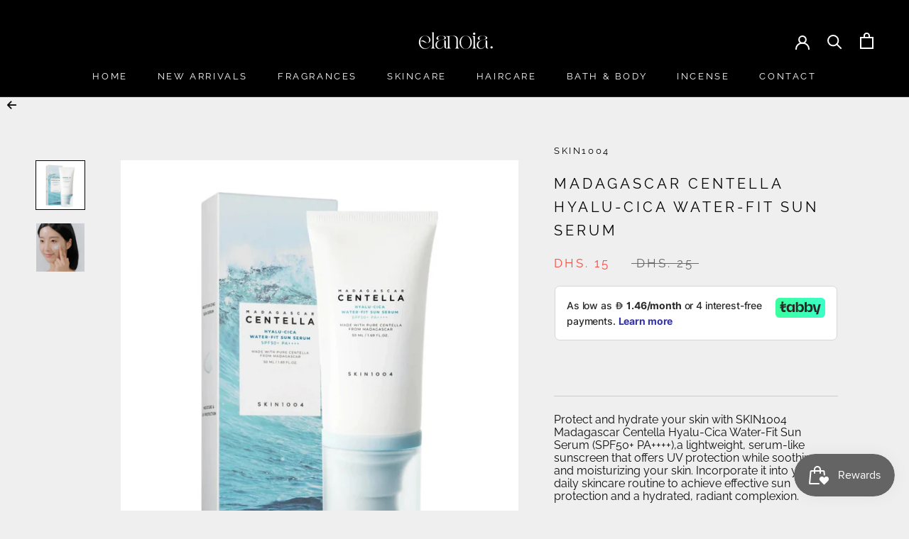

--- FILE ---
content_type: application/javascript
request_url: https://d3k015zo75nj5k.cloudfront.net/sme.js?shop=elanoia.myshopify.com
body_size: 1537
content:
(function(){
    const xhttp = new XMLHttpRequest();
    xhttp.onload = function() {
        if(document.querySelectorAll('.sme-sb').length==0){
            document.body.insertAdjacentHTML('beforeend',xhttp.responseText);
            document.querySelectorAll('.sme-sb-ic-i-link[href="'+window.location.pathname+'"]').forEach(function(el){
                el.classList.add('sme-sb-active-link');
            });
            smeReflectCartItems();
        }
    }
    xhttp.open("GET", "/?view=sme-template", true);
    xhttp.send();
    function smeReflectCartItems(){
        if(document.querySelectorAll('.sme-sb-ic-i-link[href*="/cart"]').length>0){
            const xhttp1 = new XMLHttpRequest();
            xhttp1.onload = function() {
                let cart = JSON.parse(xhttp1.responseText);
                document.querySelectorAll('.sme-sb-ic-i-link[href*="/cart"]').forEach(function(el){
                    el.insertAdjacentHTML('beforeend','<span class="sme-sb-cart-badge">'+cart.item_count+'</span>');
                });
            }
            xhttp1.open("GET", "/cart.js", true);
            xhttp1.send();
        }
    }
    if (typeof jQuery !== 'undefined') {
        $(document).ajaxComplete(function (event, xhr, settings) {
            try {
                var resp = JSON.parse(xhr.responseText);
                if (resp.hasOwnProperty('item_count')) {
                    if (settings.url.match(/^\/cart[.\/]/) && parseInt($('.sme-sb-cart-badge').html()) != resp.item_count) {
                        smeReflectCartItems();
                    }
                }
            }catch(e){

            }
        });
    }
})();

--- FILE ---
content_type: text/plain; charset=utf-8
request_url: https://checkout.tabby.ai/widgets/api/web
body_size: -19
content:
{"aid":"01895169-d22a-67ac-4068-f48fdfa30af5","experiments":{"entity_id":"c0dbead4-acd9-4254-a2dc-524b546d14e1"}}

--- FILE ---
content_type: text/javascript
request_url: https://elanoia.com/cdn/shop/t/5/assets/custom.js?v=8814717088703906631684419418
body_size: -781
content:
//# sourceMappingURL=/cdn/shop/t/5/assets/custom.js.map?v=8814717088703906631684419418
